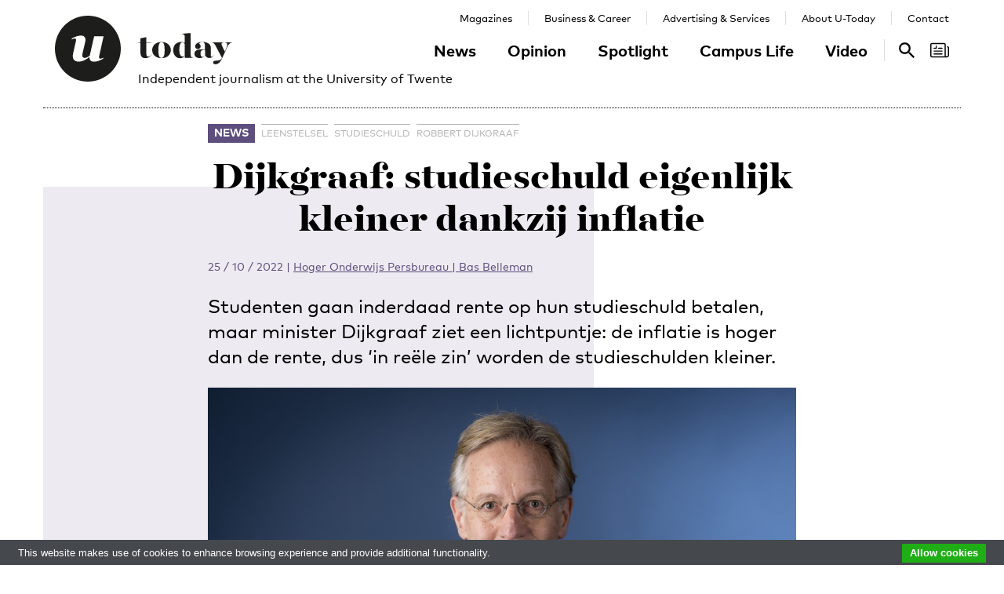

--- FILE ---
content_type: text/html; charset=UTF-8
request_url: https://www.utoday.nl/news/72052/dijkgraaf-studieschuld-eigenlijk-kleiner-dankzij-inflatie
body_size: 11784
content:
<!DOCTYPE html>
<html lang="en">
<head>
    <meta charset="UTF-8">
    <meta http-equiv="X-UA-Compatible" content="IE=edge">
    <meta name="viewport" content="width=device-width, initial-scale=1">

    <title>Dijkgraaf: studieschuld eigenlijk kleiner dankzij inflatie - U-Today</title>

    <link rel="apple-touch-icon-precomposed" sizes="144x144" href="/apple-touch-icon-144x144.png"/>
    <link rel="apple-touch-icon-precomposed" sizes="152x152" href="/apple-touch-icon-152x152.png"/>
    <link rel="icon" type="image/png" href="/favicon-32x32.png" sizes="32x32"/>
    <link rel="icon" type="image/png" href="/favicon-16x16.png" sizes="16x16"/>
    <link rel="icon" type="image/x-icon" href="/favicon.ico">
    <meta name="application-name" content="U-Today"/>
    <meta name="msapplication-TileColor" content="#000000"/>
    <meta name="msapplication-TileImage" content="/mstile-144x144.png"/>

        <link rel="canonical" href="https://www.utoday.nl/news/72052/dijkgraaf-studieschuld-eigenlijk-kleiner-dankzij-inflatie"/>    <meta property="og:url" content="https://www.utoday.nl/news/72052/dijkgraaf-studieschuld-eigenlijk-kleiner-dankzij-inflatie"/>
    <meta property="og:type" content="article"/>
    <meta property="og:title" content="Dijkgraaf: studieschuld eigenlijk kleiner dankzij inflatie"/>
    <meta property="og:description" content="Studenten gaan inderdaad rente op hun studieschuld betalen, maar minister Dijkgraaf ziet een lichtpuntje: de inflatie is hoger dan de rente, dus ‘in reële zin’ worden de studieschulden kleiner."/>
        <meta property="og:image" content="https://www.utoday.nl/media/cache/thumb_3x2_full/uploads/images/2022/Week43/Dijkgraaf4.jpg"/>
    
            <link rel="stylesheet" href="/css/front-end.css?v=v4.13.1">
        <link rel="stylesheet" href="/components/lightbox2/dist/css/lightbox.min.css">
                <link rel="stylesheet" href="https://cdnjs.cloudflare.com/ajax/libs/font-awesome/4.7.0/css/font-awesome.min.css">
    
        <!--[if lt IE 9]>
    <script src="https://oss.maxcdn.com/html5shiv/3.7.3/html5shiv.min.js"></script>
    <script src="https://oss.maxcdn.com/respond/1.4.2/respond.min.js"></script>
    <![endif]-->
    <script src="/components/picturefill/dist/picturefill.min.js" async></script>

            <script type='text/javascript'>
            var googletag = googletag || {};
            googletag.cmd = googletag.cmd || [];
            (function() {
                var gads = document.createElement('script');
                gads.async = true;
                gads.type = 'text/javascript';
                var useSSL = 'https:' == document.location.protocol;
                gads.src = (useSSL ? 'https:' : 'http:') +
                        '//www.googletagservices.com/tag/js/gpt.js';
                var node = document.getElementsByTagName('script')[0];
                node.parentNode.insertBefore(gads, node);
            })();
        </script>

        <script type='text/javascript'>
            googletag.cmd.push(function() {
                                    googletag.defineSlot('/12578459/Brede_skyscraper', [160, 600], 'div-gpt-ad-1336402681634-0').addService(googletag.pubads());
                                                googletag.pubads().enableSingleRequest();
                googletag.enableServices();
            });
        </script>
    
</head>
<body class=" page-article page-article-standard brand-purple">

                    
    <div id="app-store-banner" class="app-banner container" style="display: none;">
        <a href="#" id="app-store-download-btn" class="btn btn-primary bg-brand-pink">Download</a>
        <div class="image-container">
            <img src="/favicon-155.png" alt="Download de app">
        </div>
        <div class="text-container">
            <h4>U-Today</h4>
            <p>Free - in store</p>
        </div>
        <span id="app-store-banner-close-btn">x</span>
    </div>

            <div id="header">
        <div id="header-content" class="container">
            <a href="/" class="logo">
                <img class="logo-u" src="/img/logo-u.svg">
                <img class="logo-today hidden-sm hidden-md" src="/img/logo-today.svg">
            </a>
            <p class="header-sub-title">Independent journalism at the University of Twente</p>
            <button type="button" class="navbar-toggle collapsed" data-toggle="collapse" data-target="#nav-main,#nav-pages" aria-expanded="false">
                <span class="sr-only">Toggle navigation</span>
            </button>
            <nav id="nav-main" class="navbar-collapse collapse">
                <ul class="nav"><li class="first"><a href="/news">News</a></li><li><a href="/opinion">Opinion</a></li><li><a href="/spotlight">Spotlight</a></li><li><a href="/campus-life">Campus Life</a></li><li class="last"><a href="/video">Video</a></li></ul>            </nav>
            <nav id="nav-pages" class="navbar-collapse collapse">
                <ul class="nav"><li class="first"><a href="/magazines">Magazines</a></li><li><a href="/business-and-career">Business &amp; Career</a></li><li><a href="/advertising-and-services">Advertising &amp; Services</a></li><li><a href="/about">About U-Today</a></li><li class="last"><a href="/contact">Contact</a></li></ul>            </nav>
            <nav id="nav-search"><a href="/search"><svg xmlns="http://www.w3.org/2000/svg" width="24" height="24" viewBox="0 0 24 24"><path d="M9.4 14.6c-2.8 0-5.1-2.3-5.1-5.1 0-2.8 2.3-5.1 5.1-5.1 2.8 0 5.1 2.3 5.1 5.1C14.6 12.3 12.3 14.6 9.4 14.6zM16.3 14.6h-0.9l-0.3-0.3c1.1-1.3 1.8-3 1.8-4.8 0-4.1-3.3-7.4-7.4-7.4s-7.4 3.3-7.4 7.4 3.3 7.4 7.4 7.4c1.8 0 3.5-0.7 4.8-1.8l0.3 0.3v0.9l5.7 5.7 1.7-1.7L16.3 14.6z"/></svg><span class="sr-only">Search</span></a></nav>

            <nav id="nav-magazine" class="brand-pink"><div id="latest-magazine-link"
             onclick="if(document.getElementById('notification-circle')) document.getElementById('notification-circle').remove()"
             onmouseover="if(document.getElementById('notification-circle')) document.getElementById('notification-circle').remove()"
             data-toggle="popover"
             data-html="true"
             data-trigger="hover click focus"
             data-container="#latest-magazine-link"
             data-content="&lt;div class=&quot;latest-magazine-popover&quot;&gt;&lt;div class=&quot;row&quot;&gt;&lt;div class=&quot;col-md-6 col-sm-12&quot;&gt;&lt;img class=&quot;img-responsive&quot; src=&quot;https://www.utoday.nl/media/cache/magazine_thumb/uploads/magazines/FINALFINAL202500134%20ECIU%20University%20Magazine%202025%20-%20opmaak%20230x290mm_28nov2025.png&quot; alt=&quot;Latest magazine cover&quot;&gt;&lt;/div&gt;&lt;div class=&quot;magazine-content col-md-6 col-sm-12&quot;&gt;&lt;h3 class=&quot;title&quot;&gt;ECIU University Magazine #6&lt;/h3&gt;&lt;p class=&quot;date&quot;&gt;12 / 12 / 2025&lt;/p&gt;&lt;nav class=&quot;links row&quot;&gt;&lt;div class=&quot;button-container&quot;&gt;&lt;a class=&quot;magazine-button btn btn-default&quot; href=&quot;/uploads/magazines/FINALFINAL202500134 ECIU University Magazine 2025 - opmaak 230x290mm_28nov2025.pdf&quot; target=&quot;_blank&quot;&gt;
                                    Download
                                &lt;/a&gt;&lt;/div&gt;&lt;/nav&gt;&lt;/div&gt;&lt;/div&gt;&lt;/div&gt;&lt;script&gt;
            document.cookie = &quot;magazineId=146; expires=Fri, 19 Dec 2025 00:00:00 +0100&quot;;
        &lt;/script&gt;"
             data-placement="auto"><div class="notification-icon"><?xml version="1.0" encoding="iso-8859-1"?><!-- Generator: Adobe Illustrator 18.0.0, SVG Export Plug-In . SVG Version: 6.00 Build 0)  --><!DOCTYPE svg PUBLIC "-//W3C//DTD SVG 1.1//EN" "http://www.w3.org/Graphics/SVG/1.1/DTD/svg11.dtd"><svg version="1.1" id="Capa_1" xmlns="http://www.w3.org/2000/svg" xmlns:xlink="http://www.w3.org/1999/xlink" x="0px" y="0px"
     viewBox="0 0 250.128 250.128" style="enable-background:new 0 0 250.128 250.128;" xml:space="preserve"><g><path d="M229.415,73.41c-4.142,0-7.5,3.358-7.5,7.5s3.358,7.5,7.5,7.5c3.15,0,5.713,2.557,5.713,5.699v97.187
		c0,8.038-6.539,14.577-14.577,14.577s-14.577-6.539-14.577-14.577V49.955c0-11.414-9.292-20.7-20.714-20.7H20.698
		C9.285,29.255,0,38.541,0,49.955V200.16c0,11.161,8.874,20.265,19.93,20.674c0.253,0.026,0.509,0.039,0.769,0.039h177.775h22.077
		c16.309,0,29.577-13.268,29.577-29.577V94.109C250.128,82.696,240.836,73.41,229.415,73.41z M15,200.16V49.955
		c0-3.143,2.556-5.7,5.698-5.7H185.26c3.15,0,5.714,2.557,5.714,5.7v141.341c0,5.298,1.407,10.271,3.857,14.577H20.698
		C17.556,205.873,15,203.31,15,200.16z"/><path d="M156.235,92.182h-46.683c-4.142,0-7.5,3.358-7.5,7.5s3.358,7.5,7.5,7.5h46.683c4.142,0,7.5-3.358,7.5-7.5
		S160.377,92.182,156.235,92.182z"/><path d="M156.235,129.518H51.2c-4.142,0-7.5,3.358-7.5,7.5c0,4.142,3.358,7.5,7.5,7.5h105.035c4.142,0,7.5-3.358,7.5-7.5
		C163.735,132.876,160.377,129.518,156.235,129.518z"/><path d="M156.235,166.854H51.2c-4.142,0-7.5,3.358-7.5,7.5c0,4.142,3.358,7.5,7.5,7.5h105.035c4.142,0,7.5-3.358,7.5-7.5
		C163.735,170.212,160.377,166.854,156.235,166.854z"/><path d="M49.738,107.182h29.907c4.142,0,7.5-3.358,7.5-7.5V69.775c0-4.142-3.358-7.5-7.5-7.5c-4.142,0-7.5,3.358-7.5,7.5v22.407
		H49.738c-4.142,0-7.5,3.358-7.5,7.5S45.596,107.182,49.738,107.182z"/></g></svg></div><span class="sr-only">Search</span></div></nav>
        </div>
    </div>

    <div class="container content-container">

        
                                                                                                                                                                                                                    
    <div class="page-article-row row">
        <div class="col-md-2"></div>
        <div class="col-sm-8">
            <article class="article article-standard">

                <header>
                    <nav>
                        <ul class="tag-list">
            <li class="category-label">
            <a href="/news">News</a>
        </li>
                <li class="tag">
            <a href="/tag/leenstelsel">leenstelsel</a>
        </li>
            <li class="tag">
            <a href="/tag/studieschuld">studieschuld</a>
        </li>
            <li class="tag">
            <a href="/tag/Robbert%20Dijkgraaf">Robbert Dijkgraaf</a>
        </li>
    </ul>
                                            </nav>

                    <h1 class="title">Dijkgraaf: studieschuld eigenlijk kleiner dankzij inflatie</h1>

                    
<div class="details">
    <time datetime="2022-10-25T08:45:00+02:00" title="2022-10-25 08:45" data-toggle="tooltip">25 / 10 / 2022</time>
            <span class="separator">|</span>
                            
                <a href="https://www.hogeronderwijspersbureau.nl/" class="authors text-purple">Hoger Onderwijs Persbureau | Bas Belleman</a>
                </div>

                    <p class="lead">Studenten gaan inderdaad rente op hun studieschuld betalen, maar minister Dijkgraaf ziet een lichtpuntje: de inflatie is hoger dan de rente, dus ‘in reële zin’ worden de studieschulden kleiner.</p>

                                                                        <figure class="article-image">
                                <div class="img-container">
                                    <img src="https://www.utoday.nl/media/cache/thumb_3x2_tiny/uploads/images/2022/Week43/Dijkgraaf4.jpg" sizes="(min-width: 1200px) 750px, (min-width: 992px) 617px, (min-width: 768px) 470px, calc(100vh - 30px)" srcset="https://www.utoday.nl/media/cache/thumb_3x2_tiny/uploads/images/2022/Week43/Dijkgraaf4.jpg 220w, https://www.utoday.nl/media/cache/thumb_3x2_small/uploads/images/2022/Week43/Dijkgraaf4.jpg 360w, https://www.utoday.nl/media/cache/thumb_3x2_medium/uploads/images/2022/Week43/Dijkgraaf4.jpg 555w, https://www.utoday.nl/media/cache/thumb_3x2_large/uploads/images/2022/Week43/Dijkgraaf4.jpg 720w, https://www.utoday.nl/media/cache/thumb_3x2_full/uploads/images/2022/Week43/Dijkgraaf4.jpg 1140w" data-src-full="https://www.utoday.nl/media/cache/thumb_3x2_full/uploads/images/2022/Week43/Dijkgraaf4.jpg" title="">
                                                                            <div class="photographer">
                                            Photo by: Martijn Beekman
                                        </div>
                                                                    </div>
                                                            </figure>
                                                            </header>

                <div class="article-content content">
                    <body><p>Dit schrijft minister Dijkgraaf bij het <a href="https://www.rijksoverheid.nl/documenten/kamerstukken/2022/10/21/id13677-wetsvoorstel-herinvoering-basisbeurs-hoger-onderwijs-k2" style="color:#0563c1; text-decoration:underline">wetsvoorstel</a> voor een nieuwe basisbeurs, dat hij vandaag naar de Tweede Kamer heeft gestuurd. Hij wil de nieuwe beurs per september 2023 invoeren.</p>

<p>Het wetsvoorstel gaat ook over de rente op studieschulden en de terugbetaaltermijn. ‘De renteontwikkeling valt niet te voorspellen’, stelt de minister. Over een periode van vijfendertig jaar kan de rente dus hoger of lager uitvallen dan verwacht.</p>

<p>‘Daar tegenover staat dat een schuld over 35 jaar in reële zin kleiner wordt als de inflatie hoger is dan de rente op de studieschuld’, verklaart hij. ‘Dit was de afgelopen decennia wel het geval.’</p>

<h2>Grote lijnen</h2>

<p>De toelichting is eigenlijk het enige nieuwe in de stukken die hij naar de Tweede Kamer heeft gestuurd. Het wetsvoorstel zelf was in grote lijnen wel bekend, al zijn er kleine dingen aangepast.</p>

<p>Thuiswonende studenten ontvangen straks 110,30 euro per maand. Voor uitwonende studenten is dat 274,90 euro. De aanvullende beurs bedraagt maximaal 416 euro en is mede afhankelijk van het ouderlijke inkomen.</p>

<p><img alt="" src="[data-uri]" style="height:221px; width:539px" sizes="(min-width: 992px) 539px, (min-width: 768px) 470px, 539px" data-src-full="https://www.utoday.nl/media/cache/thumb_full/uploads/images/2022/Week43/tabelhop.JPG" data-srcset="https://www.utoday.nl/media/cache/thumb_medium/uploads/images/2022/Week43/tabelhop.JPG 555w, https://www.utoday.nl/media/cache/thumb_large/uploads/images/2022/Week43/tabelhop.JPG 720w, https://www.utoday.nl/media/cache/thumb_full/uploads/images/2022/Week43/tabelhop.JPG 1140w" class="lazyload"></p>

<p><em>Bron: wetsvoorstel basisbeurs.</em></p>

<p>Voor studiejaar 2023-2024 komt daar nog 164,30 euro per maand bij voor uitwonende studenten. Daarmee wil het kabinet de snel oplopende inflatie voor studenten deels compenseren.</p>

<p>De bedragen verschillen enigszins van eerdere overzichten, maar het scheelt weinig. Alleen de maximale aanvullende beurs springt in het oog: daar komt 15 euro per maand bij, oftewel 180 euro per jaar.</p>

<p>Overigens zijn deze bedragen niet meteen een gift. Studenten krijgen de basisbeurs en aanvullende beurs als een lening, net als de ov-studentenkaart. Ze moeten binnen tien jaar afstuderen, anders moeten ze alles terugbetalen.</p>

<p>In het wetsvoorstel staat ook een tegemoetkoming aan (oud-)studenten van het leenstelsel. Voor hen is een miljard euro uitgetrokken. Ze krijgen 359 euro per misgelopen jaar basisbeurs. Daarbovenop krijgen de eerste vier cohorten studenten van het leenstelsel (ook wel ‘pechstudenten’) 1.836 euro in plaats van de oorspronkelijk toegezegde ‘voucher’ voor extra onderwijs.</p>

<h2>Onderbouwing</h2>

<p>Het oorspronkelijke wetsvoorstel kreeg kritiek van de Raad van State, omdat het niet goed genoeg onderbouwd zou zijn. Het gaat om een stelselwijziging na relatief korte tijd: is het nu wel bestendig, wilden de adviseurs weten.</p>

<p>Het kabinet heeft de afwegingen nu duidelijker gemaakt, maar spreekt wel van een ‘veranderlijke historie van studiefinanciering, waarin verschillende waarden in de loop van de tijd anders tegen elkaar afgewogen worden’. Met andere woorden, er kan altijd weer iets veranderen.</p>

<p>Het wetsvoorstel was ook online gezet, zodat iedereen die dat wilde er commentaar op kon geven. Volgens veruit de meeste respondenten zijn de bedragen te laag, meldt minister Dijkgraaf in zijn toelichting. Ze verwijzen naar de inflatie en de hoge kosten voor huisvesting.</p>

<p>Maar de minister ziet geen bezwaar. De basisbeurs zal ‘nooit een volledige dekking geven van alle kosten van de student tijdens de studie’, schrijft Dijkgraaf. Studenten, ouders en overheid dragen altijd samen de kosten voor scholing, en nu verschuift het evenwicht weer iets meer naar de overheid. Studenten gaan er dus op vooruit.</p>

<h2>Kritiek</h2>

<p>De studentenorganisaties hinken in hun kritiek op de nieuwe basisbeurs altijd op twee gedachten: enerzijds is het goed dat studenten erop vooruitgaan, anderzijds zijn de bedragen volgens hen te laag.</p>

<p>In een reactie hekelt het Interstedelijk Studenten Overleg bijvoorbeeld de 164 euro die uitwonende studenten een jaar lang krijgen als tegemoetkoming voor de huidige inflatie. Veel ouderejaars studenten lopen het geld mis omdat ze straks geen recht hebben op de basisbeurs of bij hun ouders wonen, stelt voorzitter Terri van der Velden.</p></body>
                </div>
                
            </article>

            <div class="share-article">
    <span class="share-text">Share:</span>
    <a href="https://www.facebook.com/share.php?u=https://www.utoday.nl/news/72052/dijkgraaf-studieschuld-eigenlijk-kleiner-dankzij-inflatie" class="share-button" title="Share on Facebook" target="_blank"><i class="fa fa-facebook" aria-hidden="true"></i></a>
    <a href="https://twitter.com/intent/tweet?text=Dijkgraaf%3A%20studieschuld%20eigenlijk%20kleiner%20dankzij%20inflatie&amp;url=https://www.utoday.nl/news/72052/dijkgraaf-studieschuld-eigenlijk-kleiner-dankzij-inflatie" class="share-button" title="Share on Twitter" target="_blank"><i class="fa fa-twitter" aria-hidden="true"></i></a>
    <a href="https://www.linkedin.com/shareArticle?mini=true&url=https://www.utoday.nl/news/72052/dijkgraaf-studieschuld-eigenlijk-kleiner-dankzij-inflatie" class="share-button" title="Share on LinkedIn" target="_blank"><i class="fa fa-linkedin" aria-hidden="true"></i></a>
    <a href="whatsapp://send?text=https://www.utoday.nl/news/72052/dijkgraaf-studieschuld-eigenlijk-kleiner-dankzij-inflatie" class="share-button share-button-mobile" title="Share via WhatsApp" target="_blank"><i class="fa fa-whatsapp" aria-hidden="true"></i></a>
</div>

        </div>

        <div class="col-sm-2">
            <aside>
                                            <div class="prm-tall pull-right hidden-xs">
            <div id='div-gpt-ad-1336402681634-0'>
                <script type='text/javascript'>
                    googletag.cmd.push(function() { googletag.display('div-gpt-ad-1336402681634-0'); });
                </script>
            </div>
        </div>
                            </aside>
        </div>

    </div>

    
<section class="related-articles">
    <header>
        <h3>Recommended</h3>
    </header>
    <div class="row">
                                                    <div class="article-lang-nl collapse col-xs-6 col-sm-3">
                    <a class="article-link" href="/news/74662/rente-op-studieschuld-blijft-ongeveer-gelijk">
                                                    <div class="img-container">
                                <ul class="language-switch switch"><li class="dynamic-language-switch " data-switch-lang="en"><span>EN</span></li><li class="dynamic-language-switch active" data-switch-lang="nl"><span>NL</span></li></ul>                                <img class="img-responsive lazyload" src="[data-uri]" sizes="(min-width: 1200px) 263px, (min-width: 992px) 213px, (min-width: 768px) 158px, 50%" data-src-full="https://www.utoday.nl/media/cache/thumb_3x2_full/uploads/images/2024/Week37/StudentCampusComputer2.jpg" data-srcset="https://www.utoday.nl/media/cache/thumb_3x2_tiny/uploads/images/2024/Week37/StudentCampusComputer2.jpg 220w, https://www.utoday.nl/media/cache/thumb_3x2_small/uploads/images/2024/Week37/StudentCampusComputer2.jpg 360w, https://www.utoday.nl/media/cache/thumb_3x2_medium/uploads/images/2024/Week37/StudentCampusComputer2.jpg 555w, https://www.utoday.nl/media/cache/thumb_3x2_large/uploads/images/2024/Week37/StudentCampusComputer2.jpg 720w, https://www.utoday.nl/media/cache/thumb_3x2_full/uploads/images/2024/Week37/StudentCampusComputer2.jpg 1140w"  title="">
                                <time datetime="2024-10-01T12:46:00+02:00" title="2024-10-01 12:46" data-toggle="tooltip">01 / 10 / 2024</time>
                            </div>
                                                <h4 class="title">Rente op studieschuld blijft ongeveer gelijk</h4>
                        <p class="summary">De rente op studieschulden bedraagt volgend jaar zo’n 2,6 procent, ongeveer evenveel als nu. Lenen bij DUO is duurder dan vroeger, toen het niets kostte, maar het wordt voorlopig niet nóg veel duurder.</p>
                    </a>
                </div>
                <div class="article-lang-en collapse col-xs-6 col-sm-3">
                    <a class="article-link" href="/news/74664/interest-rate-on-student-debt-remains-more-or-less-the-same">
                                                    <div class="img-container">
                                <ul class="language-switch switch"><li class="dynamic-language-switch " data-switch-lang="en"><span>EN</span></li><li class="dynamic-language-switch active" data-switch-lang="nl"><span>NL</span></li></ul>                                <img class="img-responsive lazyload" src="[data-uri]" sizes="(min-width: 1200px) 263px, (min-width: 992px) 213px, (min-width: 768px) 158px, 50%" data-src-full="https://www.utoday.nl/media/cache/thumb_3x2_full/uploads/images/2024/Week37/StudentCampusComputer2.jpg" data-srcset="https://www.utoday.nl/media/cache/thumb_3x2_tiny/uploads/images/2024/Week37/StudentCampusComputer2.jpg 220w, https://www.utoday.nl/media/cache/thumb_3x2_small/uploads/images/2024/Week37/StudentCampusComputer2.jpg 360w, https://www.utoday.nl/media/cache/thumb_3x2_medium/uploads/images/2024/Week37/StudentCampusComputer2.jpg 555w, https://www.utoday.nl/media/cache/thumb_3x2_large/uploads/images/2024/Week37/StudentCampusComputer2.jpg 720w, https://www.utoday.nl/media/cache/thumb_3x2_full/uploads/images/2024/Week37/StudentCampusComputer2.jpg 1140w"  title="">
                                <time datetime="2024-10-01T13:20:00+02:00" title="2024-10-01 13:20" data-toggle="tooltip">01 / 10 / 2024</time>
                            </div>
                                                <h4 class="title">Interest on study debt stays roughly the same</h4>
                        <p class="summary">The interest on study debts will amount to around 2.6 percent next year, which is roughly the same as now. Borrowing money from the Education Executive Agency (DUO) is more expensive than before, when it was free, but it won’t get much more expensive for the time being.</p>
                    </a>
                </div>
                                                                <div class="article-lang-nl collapse col-xs-6 col-sm-3">
                    <a class="article-link" href="/news/74179/nieuw-wetsvoorstel-internationalisering-instellingen-krijgen-zelf-de-regie">
                                                    <div class="img-container">
                                <ul class="language-switch switch"><li class="dynamic-language-switch " data-switch-lang="en"><span>EN</span></li><li class="dynamic-language-switch active" data-switch-lang="nl"><span>NL</span></li></ul>                                <img class="img-responsive lazyload" src="[data-uri]" sizes="(min-width: 1200px) 263px, (min-width: 992px) 213px, (min-width: 768px) 158px, 50%" data-src-full="https://www.utoday.nl/media/cache/thumb_3x2_full/uploads/images/2024/Week20/1_FPE4310%20%281%29.jpg" data-srcset="https://www.utoday.nl/media/cache/thumb_3x2_tiny/uploads/images/2024/Week20/1_FPE4310%20%281%29.jpg 220w, https://www.utoday.nl/media/cache/thumb_3x2_small/uploads/images/2024/Week20/1_FPE4310%20%281%29.jpg 360w, https://www.utoday.nl/media/cache/thumb_3x2_medium/uploads/images/2024/Week20/1_FPE4310%20%281%29.jpg 555w, https://www.utoday.nl/media/cache/thumb_3x2_large/uploads/images/2024/Week20/1_FPE4310%20%281%29.jpg 720w, https://www.utoday.nl/media/cache/thumb_3x2_full/uploads/images/2024/Week20/1_FPE4310%20%281%29.jpg 1140w"  title="">
                                <time datetime="2024-05-14T09:22:48+02:00" title="2024-05-14 09:22" data-toggle="tooltip">14 / 05 / 2024</time>
                            </div>
                                                <h4 class="title">Nieuw wetsvoorstel internationalisering: instellingen krijgen zelf de regie</h4>
                        <p class="summary">Ruim twee jaar na zijn aantreden heeft onderwijsminister Robbert Dijkgraaf zijn wetsvoorstel ‘Internationalisering in Balans’ naar de Tweede Kamer gestuurd. Buitenlandse studenten blijven wat hem betreft welkom.</p>
                    </a>
                </div>
                <div class="article-lang-en collapse col-xs-6 col-sm-3">
                    <a class="article-link" href="/news/74187/new-bill-on-internationalisation-the-netherlands-relies-on-knowledge">
                                                    <div class="img-container">
                                <ul class="language-switch switch"><li class="dynamic-language-switch " data-switch-lang="en"><span>EN</span></li><li class="dynamic-language-switch active" data-switch-lang="nl"><span>NL</span></li></ul>                                <img class="img-responsive lazyload" src="[data-uri]" sizes="(min-width: 1200px) 263px, (min-width: 992px) 213px, (min-width: 768px) 158px, 50%" data-src-full="https://www.utoday.nl/media/cache/thumb_3x2_full/uploads/images/2024/Week20/1_FPE4310%20%281%29.jpg" data-srcset="https://www.utoday.nl/media/cache/thumb_3x2_tiny/uploads/images/2024/Week20/1_FPE4310%20%281%29.jpg 220w, https://www.utoday.nl/media/cache/thumb_3x2_small/uploads/images/2024/Week20/1_FPE4310%20%281%29.jpg 360w, https://www.utoday.nl/media/cache/thumb_3x2_medium/uploads/images/2024/Week20/1_FPE4310%20%281%29.jpg 555w, https://www.utoday.nl/media/cache/thumb_3x2_large/uploads/images/2024/Week20/1_FPE4310%20%281%29.jpg 720w, https://www.utoday.nl/media/cache/thumb_3x2_full/uploads/images/2024/Week20/1_FPE4310%20%281%29.jpg 1140w"  title="">
                                <time datetime="2024-05-15T09:39:00+02:00" title="2024-05-15 09:39" data-toggle="tooltip">15 / 05 / 2024</time>
                            </div>
                                                <h4 class="title">New bill on internationalisation: &#039;The Netherlands relies on knowledge&#039;</h4>
                        <p class="summary">Over two years after taking office, Minister of Education Robbert Dijkgraaf has sent his ‘Internationalisering in Balans’ (Internationalisation in Equilibrium) bill to the House of Representatives. As far as he’s concerned, international students continue to be welcome.</p>
                    </a>
                </div>
                                                                <div class="article-lang-nl collapse col-xs-6 col-sm-3">
                    <a class="article-link" href="/spotlight/74015/laat-onderwijs-de-verschillen-in-de-samenleving-vooral-niet-groter-maken">
                                                    <div class="img-container">
                                <ul class="language-switch switch"><li class="dynamic-language-switch " data-switch-lang="en"><span>EN</span></li><li class="dynamic-language-switch active" data-switch-lang="nl"><span>NL</span></li></ul>                                <img class="img-responsive lazyload" src="[data-uri]" sizes="(min-width: 1200px) 263px, (min-width: 992px) 213px, (min-width: 768px) 158px, 50%" data-src-full="https://www.utoday.nl/media/cache/thumb_3x2_full/uploads/images/2024/Week13/1_FPE4310.jpg" data-srcset="https://www.utoday.nl/media/cache/thumb_3x2_tiny/uploads/images/2024/Week13/1_FPE4310.jpg 220w, https://www.utoday.nl/media/cache/thumb_3x2_small/uploads/images/2024/Week13/1_FPE4310.jpg 360w, https://www.utoday.nl/media/cache/thumb_3x2_medium/uploads/images/2024/Week13/1_FPE4310.jpg 555w, https://www.utoday.nl/media/cache/thumb_3x2_large/uploads/images/2024/Week13/1_FPE4310.jpg 720w, https://www.utoday.nl/media/cache/thumb_3x2_full/uploads/images/2024/Week13/1_FPE4310.jpg 1140w"  title="Robbert Dijkgraaf.">
                                <time datetime="2024-03-28T10:00:19+01:00" title="2024-03-28 10:00" data-toggle="tooltip">28 / 03 / 2024</time>
                            </div>
                                                <h4 class="title">&#039;Laat onderwijs de verschillen in de samenleving vooral niet groter maken&#039;</h4>
                        <p class="summary">Minister Robbert Dijkgraaf wil de term ‘hoger onderwijs’ in het dagelijks taalgebruik schrappen om de gelijkwaardigheid tussen mbo, hbo en wo te vergroten. &#039;Alles wat we kunnen doen om de verschillen kleiner te maken, is goed.&#039;</p>
                    </a>
                </div>
                <div class="article-lang-en collapse col-xs-6 col-sm-3">
                    <a class="article-link" href="/spotlight/74030/lets-make-sure-education-doesnt-widen-the-differences-in-society">
                                                    <div class="img-container">
                                <ul class="language-switch switch"><li class="dynamic-language-switch " data-switch-lang="en"><span>EN</span></li><li class="dynamic-language-switch active" data-switch-lang="nl"><span>NL</span></li></ul>                                <img class="img-responsive lazyload" src="[data-uri]" sizes="(min-width: 1200px) 263px, (min-width: 992px) 213px, (min-width: 768px) 158px, 50%" data-src-full="https://www.utoday.nl/media/cache/thumb_3x2_full/uploads/images/2024/Week13/1_FPE4310.jpg" data-srcset="https://www.utoday.nl/media/cache/thumb_3x2_tiny/uploads/images/2024/Week13/1_FPE4310.jpg 220w, https://www.utoday.nl/media/cache/thumb_3x2_small/uploads/images/2024/Week13/1_FPE4310.jpg 360w, https://www.utoday.nl/media/cache/thumb_3x2_medium/uploads/images/2024/Week13/1_FPE4310.jpg 555w, https://www.utoday.nl/media/cache/thumb_3x2_large/uploads/images/2024/Week13/1_FPE4310.jpg 720w, https://www.utoday.nl/media/cache/thumb_3x2_full/uploads/images/2024/Week13/1_FPE4310.jpg 1140w"  title="">
                                <time datetime="2024-04-02T16:30:00+02:00" title="2024-04-02 16:30" data-toggle="tooltip">02 / 04 / 2024</time>
                            </div>
                                                <h4 class="title">‘Let’s make sure education doesn’t widen the differences in society’</h4>
                        <p class="summary">Minister of Education Robbert Dijkgraaf wants to scrap the term ‘higher education’ from daily language usage to increase equality of vocational, professional and university programmes. ‘Anything we can do to reduce differences is good.’</p>
                    </a>
                </div>
                                                                <div class="article-lang-nl collapse col-xs-6 col-sm-3">
                    <a class="article-link" href="/news/73607/dijkgraaf-breekt-lans-voor-persvrijheid-in-hoger-onderwijs">
                                                    <div class="img-container">
                                <ul class="language-switch switch"><li class="dynamic-language-switch " data-switch-lang="en"><span>EN</span></li><li class="dynamic-language-switch active" data-switch-lang="nl"><span>NL</span></li></ul>                                <img class="img-responsive lazyload" src="[data-uri]" sizes="(min-width: 1200px) 263px, (min-width: 992px) 213px, (min-width: 768px) 158px, 50%" data-src-full="https://www.utoday.nl/media/cache/thumb_3x2_full/uploads/images/2023/Week49/Dijkgraaf4.jpg" data-srcset="https://www.utoday.nl/media/cache/thumb_3x2_tiny/uploads/images/2023/Week49/Dijkgraaf4.jpg 220w, https://www.utoday.nl/media/cache/thumb_3x2_small/uploads/images/2023/Week49/Dijkgraaf4.jpg 360w, https://www.utoday.nl/media/cache/thumb_3x2_medium/uploads/images/2023/Week49/Dijkgraaf4.jpg 555w, https://www.utoday.nl/media/cache/thumb_3x2_large/uploads/images/2023/Week49/Dijkgraaf4.jpg 720w, https://www.utoday.nl/media/cache/thumb_3x2_full/uploads/images/2023/Week49/Dijkgraaf4.jpg 1140w"  title="">
                                <time datetime="2023-12-05T12:40:30+01:00" title="2023-12-05 12:40" data-toggle="tooltip">05 / 12 / 2023</time>
                            </div>
                                                <h4 class="title">Dijkgraaf breekt lans voor persvrijheid in hoger onderwijs</h4>
                        <p class="summary">Demissionair minister Dijkgraaf vindt het belangrijk dat media van universiteiten en hogescholen onafhankelijk kunnen opereren. Dat zegt hij in antwoord op Kamervragen over het conflict bij Cursor, de nieuwssite van de TU Eindhoven.</p>
                    </a>
                </div>
                <div class="article-lang-en collapse col-xs-6 col-sm-3">
                    <a class="article-link" href="/news/73612/dijkgraaf-calls-for-freedom-of-press-in-higher-education">
                                                    <div class="img-container">
                                <ul class="language-switch switch"><li class="dynamic-language-switch " data-switch-lang="en"><span>EN</span></li><li class="dynamic-language-switch active" data-switch-lang="nl"><span>NL</span></li></ul>                                <img class="img-responsive lazyload" src="[data-uri]" sizes="(min-width: 1200px) 263px, (min-width: 992px) 213px, (min-width: 768px) 158px, 50%" data-src-full="https://www.utoday.nl/media/cache/thumb_3x2_full/uploads/images/2023/Week49/Dijkgraaf4.jpg" data-srcset="https://www.utoday.nl/media/cache/thumb_3x2_tiny/uploads/images/2023/Week49/Dijkgraaf4.jpg 220w, https://www.utoday.nl/media/cache/thumb_3x2_small/uploads/images/2023/Week49/Dijkgraaf4.jpg 360w, https://www.utoday.nl/media/cache/thumb_3x2_medium/uploads/images/2023/Week49/Dijkgraaf4.jpg 555w, https://www.utoday.nl/media/cache/thumb_3x2_large/uploads/images/2023/Week49/Dijkgraaf4.jpg 720w, https://www.utoday.nl/media/cache/thumb_3x2_full/uploads/images/2023/Week49/Dijkgraaf4.jpg 1140w"  title="">
                                <time datetime="2023-12-06T12:08:00+01:00" title="2023-12-06 12:08" data-toggle="tooltip">06 / 12 / 2023</time>
                            </div>
                                                <h4 class="title">Dijkgraaf calls for freedom of press in higher education</h4>
                        <p class="summary">Outgoing Minister Dijkgraaf thinks it’s important for media of higher education institutions to be able to operate independently. He said this in response to parliamentary questions about the conflict at Cursor, Eindhoven University of Technology’s news site.</p>
                    </a>
                </div>
                        </div>
</section>


                    <div class="bg-container bg-2 offset-large"><div class="bg-block-1"></div><div class="bg-block-2"></div><div class="bg-block-3"></div><div class="bg-block-4"></div></div>            </div>

        <footer class="page-footer">
        <div class="container">
                            <div class="row">
                    <div class="col-sm-2">
                        <h4>Contact Us</h4>

                        <p>
                            Postbus 217<br>
                            7500 AE Enschede<br>
                            T: <a href="tel:+31534892029">053 - 489 2029</a>
                        </p>

                        <dl>
                            <dt>General</dt>
                            <dd><a href="/cdn-cgi/l/email-protection#fa8f8e959e9b83ba8f8e8d9f948e9fd49496"><span class="__cf_email__" data-cfemail="285d5c474c4951685d5c5f4d465c4d064644">[email&#160;protected]</span></a></dd>
                            <dt>Administration</dt>
                            <dd><a href="/cdn-cgi/l/email-protection#79181d141017100a0d0b180d101c540c0d161d1800390c0d0e1c170d1c571715"><span class="__cf_email__" data-cfemail="afcecbc2c6c1c6dcdbddcedbc6ca82dadbc0cbced6efdadbd8cac1dbca81c1c3">[email&#160;protected]</span></a></dd>
                            <dt>Specials / advertising</dt>
                            <dd><a href="/cdn-cgi/l/email-protection#2a595a4f49434b4659075f5e454e4b536a5f5e5d4f445e4f044446"><span class="__cf_email__" data-cfemail="2f5c5f4a4c464e435c025a5b404b4e566f5a5b584a415b4a014143">[email&#160;protected]</span></a></dd>
                        </dl>

                    </div>
                    <div class="col-sm-4 col-sm-offset-1">
                        <div>
                            <h4>Follow Us</h4>
                            <ul class="social-media-accounts">
                                <li><a href="https://www.facebook.com/utodaynl"><img src="/img/icons/facebook-32.png" alt="Follow us on Facebook"></a></li>
                                <li><a href="https://www.instagram.com/UTodayNL/"><img src="/img/icons/instagram-32.png" alt="Follow us on Instagram"></a></li>
                                <li><a href="https://bsky.app/profile/utoday.bsky.social"><img src="/img/icons/bluesky-32.png" alt="Follow us on Bluesky"></a></li>
                                <li><a href="https://www.linkedin.com/company/u-today"><img src="/img/icons/linkedin-32.png"  alt="Follow us on LinkedIn"></a> </li>
                            </ul>
                        </div>
                        <div>
                            <h4>Stay Tuned <small><a href="http://eepurl.com/DJenD" target="_blank">Sign up for our weekly newsletter</a></small></h4>
                            <div id="newsletter_signup">
    <form action="//utnieuws.us7.list-manage.com/subscribe/post?u=722269e61aaa666da2693d95b&amp;id=7a12611759" method="post" id="mc-embedded-subscribe-form" name="mc-embedded-subscribe-form" class="validate" target="_blank" novalidate>
        <div id="mc_embed_signup_scroll">

            <div class="row">
                <label for="mce-EMAIL" class="col-sm-12 col-md-4">E-mail </label>
                <div class="col-sm-12 col-md-8">
                    <input type="email" value="" name="EMAIL" class="required email" id="mce-EMAIL" required placeholder="your-email@domain.com" >
                </div>
            </div>
            <div class="row">
                <label for="mce-MMERGE3" class="col-sm-12 col-md-4">Relation to UT </label>
                <div class="col-sm-12 col-md-8">
                    <select name="MMERGE3" class="required" id="mce-MMERGE3" required>
                        <option value=""></option>
                        <option value="Student">Student</option>
                        <option value="Employee">Employee</option>
                        <option value="Other">Other</option>

                    </select>
                </div>
            </div>
            <div id="mce-responses" class="clear">
                <div class="response" id="mce-error-response" style="display:none"></div>
                <div class="response" id="mce-success-response" style="display:none"></div>
            </div>    <!-- real people should not fill this in and expect good things - do not remove this or risk form bot signups-->
            <div style="position: absolute; left: -5000px;" aria-hidden="true"><input type="text" name="b_722269e61aaa666da2693d95b_7a12611759" tabindex="-1" value=""></div>
            <div class="clear"><input type="submit" value="Subscribe" name="subscribe" id="mc-embedded-subscribe" class="button pull-right"></div>
        </div>
    </form>
</div>
                        </div>
                    </div>
                    <div class="col-sm-4 col-sm-offset-1">
                        <h4>Menu</h4>
                        <div class="row">
                            <div class="col-sm-6">
                                        <ul class="nav">
            
                <li class="first">        <a href="/news">News</a>        
    </li>

    
                <li>        <a href="/opinion">Opinion</a>        
    </li>

    
                <li>        <a href="/spotlight">Spotlight</a>        
    </li>

    
                <li>        <a href="/campus-life">Campus Life</a>        
    </li>

    
                <li class="last">        <a href="/video">Video</a>        
    </li>


    </ul>

                            </div>
                            <div class="col-sm-6">
                                        <ul class="nav">
            
                <li class="first">        <a href="/magazines">Magazines</a>        
    </li>

    
                <li>        <a href="/business-and-career">Business &amp; Career</a>        
    </li>

    
                <li>        <a href="/advertising-and-services">Advertising &amp; Services</a>        
    </li>

    
                <li>        <a href="/about">About U-Today</a>        
    </li>

    
                <li>        <a href="/contact">Contact</a>        
    </li>

    
                <li class="last">        <a href="/archive">Archive</a>        
    </li>


    </ul>

                            </div>
                        </div>

                        <h4><span class="sr-only">More links</span></h4>
                        <ul class="more-links">
                            <li><a href="/disclaimer">Disclaimer / Copyright</a></li>
                            <li>
                                <a href="/files/Redactiestatuut U-Today NL.pdf" title="Redactiestatuut (PDF, NL)">Redactiestatuut <span class="sr-only">(PDF)</span></a>
                                /
                                <a href="/files/Redactiestatuut U-Today EN.pdf" title="Editorial Statute (PDF, EN)">Editorial Statute <span class="sr-only">(PDF)</span></a>
                            </li>
                            <li><a href="/privacy_policy-policy">Privacy Policy</a></li>
                            <li><a href="/language-policy">Language Policy</a></li>
                        </ul>
                        </div>
                    </div>
                </div>
                    </div>
    </footer>


    <div class="modal fade" id="latest-magazine-modal" tabindex="-1" role="dialog" aria-labelledby="latest-magazine-title"><div class="modal-dialog modal-lg" role="document"><div class="container"><div class="row"><div class="col-sm-8 col-sm-offset-4"><div class="modal-content clearfix magazine"><header><button type="button" class="close-btn" data-dismiss="modal" aria-label="Close" role="button"></button><h4 class="title" id="latest-magazine-title">ECIU University Magazine #6</h4></header><div class="row"><div class="col-xs-6"><div class="description"><p>This is the sixth edition of ECIU University Magazine.&nbsp;The ECIU University is a massive joint effort of the ECIU member universities and their regional partners. More than a few hundreds of staff members at the member universities and in the regions are collaborating to making the ECIU University a reality. This magazine showcases several activities of ECIU University and the opportunities to engage with the European University.</p></div><nav class="links"><div class="row"><div class="col-xs-6"><a href="/uploads/magazines/FINALFINAL202500134 ECIU University Magazine 2025 - opmaak 230x290mm_28nov2025.pdf"><img src="/img/icons/download.svg" class="icon" alt="Download icon">
                                                    Download
                                                </a></div><div class="col-xs-6"><a href="/magazines"><img src="/img/icons/archive.svg" class="icon" alt="Archive icon">
                                                Archive
                                            </a></div></div></nav></div><div class="col-xs-6"><div class="img-container"><img src="https://www.utoday.nl/media/cache/magazine_thumb/uploads/magazines/FINALFINAL202500134%20ECIU%20University%20Magazine%202025%20-%20opmaak%20230x290mm_28nov2025.png" class="img-responsive" alt="Latest magazine cover"></div></div></div></div></div></div></div></div></div>
    <div id="nav-content-overlay" ></div>
                        
<div id="newsletter-signup-popup">
    <div class="container">
        <div class="bg bg-brand">
            <header>
                <button type="button" class="close-btn" data-dismiss="newsletter-signup" aria-label="Close" role="button"></button>
                <h2>
                    Stay tuned <span class="hidden-xs">— Sign up for our weekly newsletter.</span>
                </h2>
            </header>

            <p class="visible-xs-inline-block">
                Sign up for our weekly newsletter.
            </p>

            <div class="row">
                <div class="col-md-6 col-md-offset-2">

                    <form action="//utnieuws.us7.list-manage.com/subscribe/post?u=722269e61aaa666da2693d95b&amp;id=7a12611759" method="post" target="_blank" class="form-horizontal">
                        <div class="form-group">
                            <label for="mce-pop-EMAIL" class="col-sm-3 col-md-4 control-label">Email</label>
                            <div class="col-sm-8 col-md-8">
                                <input type="email" value="" name="EMAIL" class="form-control" id="mce-pop-EMAIL" required placeholder="your-email@domain.com" >
                            </div>
                        </div>
                        <div class="form-group">
                            <label for="mce-pop-MMERGE3" class="col-sm-3 col-md-4 control-label">Relation to UT</label>
                            <div class="col-sm-8 col-md-8">
                                <select name="MMERGE3" class="form-control" id="mce-pop-MMERGE3" required>
                                    <option value=""></option>
                                    <option value="Student">Student</option>
                                    <option value="Employee">Employee</option>
                                    <option value="Other">Other</option>
                                </select>
                            </div>
                        </div>

                                                <div style="position: absolute; left: -5000px;" aria-hidden="true"><input type="text" name="b_722269e61aaa666da2693d95b_7a12611759" tabindex="-1" value=""></div>

                        <div class="form-group">
                            <div class="col-sm-offset-3 col-md-offset-4 col-sm-8 col-md-8">
                                <input type="submit" value="Subscribe" name="subscribe" class="btn btn-default">
                            </div>
                        </div>
                    </form>

                </div>
            </div>
        </div>
    </div>
</div>
    
        <script data-cfasync="false" src="/cdn-cgi/scripts/5c5dd728/cloudflare-static/email-decode.min.js"></script><script src="/components/jquery/dist/jquery.min.js"></script>
    <script src="/components/bootstrap/dist/js/bootstrap.min.js"></script>
    <script src="/components/lazysizes/lazysizes.min.js"></script>
    <script src="/components/lightbox2/dist/js/lightbox.min.js"></script>
            <script>
        (function ($) {
            var $navbarToggle = $('.navbar-toggle');
            var $navContentOverlay = $('#nav-content-overlay');
            $('#nav-main').on('show.bs.collapse', function () {
                $navbarToggle.removeClass('collapsed');
                $navContentOverlay.addClass('in');
            }).on('hide.bs.collapse', function () {
                $navContentOverlay.removeClass('in');
                $navbarToggle.addClass('collapsed');
            });
            $('[data-toggle="popover"]').popover();
        })(jQuery);
    </script>
    
    <script>
        (function(i,s,o,g,r,a,m){i['GoogleAnalyticsObject']=r;i[r]=i[r]||function(){
            (i[r].q=i[r].q||[]).push(arguments)},i[r].l=1*new Date();a=s.createElement(o),
            m=s.getElementsByTagName(o)[0];a.async=1;a.src=g;m.parentNode.insertBefore(a,m)
        })(window,document,'script','https://www.google-analytics.com/analytics.js','ga');

        ga('create', 'UA-20141910-1', 'auto');
        ga('send', 'pageview');
    </script>

    <script type="text/javascript" src="//cdn.jsdelivr.net/cookie-bar/1/cookiebar-latest.min.js?forceLang=en&theme=grey&tracking=1&thirdparty=1&noGeoIp=1&hideDetailsBtn=1&remember=9999"></script>
    <script src="/components/waypoints/lib/jquery.waypoints.min.js"></script>
    <script src="/components/waypoints/lib/waypoints.debug.js"></script>
    <script src="/js/language-switcher.js"></script>
    <script src="/js/signup.js?v=v4.13.1"></script>
    <script src="/js/app-download-popup.js?v=v4.13.1"></script>
    
    <script>
        (function ($) {
            $(document).ready(function () {
                if (!localStorage.getItem('appBannerClosed')) {
                    const $appBanner = $('#app-store-banner');
                    const userAgent = navigator.userAgent || navigator.vendor || window.opera;

                    // Link to play store by default
                    var href = 'https://play.google.com/store/apps/details?id=nl.wame.android.utnieuws';
                    // Windows Phone must come first because its UA also contains "Android"
                    if (/windows phone/i.test(userAgent) || /android/i.test(userAgent)) {
                        $appBanner.show();
                    }
                    // iOS detection from: http://stackoverflow.com/a/9039885/177710
                    if (/iPad|iPhone|iPod/.test(userAgent) && !window.MSStream) {
                        href = 'https://apps.apple.com/nl/app/u-today/id497712380';
                        $appBanner.show();
                    }

                    $('#app-store-download-btn').attr('href', href);

                    localStorage.setItem('appBannerClosed', '1');
                    $('#app-store-banner-close-btn').on('click', function () {
                        $appBanner.hide();
                    });
                }
            });
        })(jQuery);
    </script>

        
    <script src="/js/lightbox.js?v=v4.13.1"></script>
    </body>
</html>


--- FILE ---
content_type: text/html; charset=utf-8
request_url: https://www.google.com/recaptcha/api2/aframe
body_size: 267
content:
<!DOCTYPE HTML><html><head><meta http-equiv="content-type" content="text/html; charset=UTF-8"></head><body><script nonce="FSMTuo6zWi-jfyERSf0gZw">/** Anti-fraud and anti-abuse applications only. See google.com/recaptcha */ try{var clients={'sodar':'https://pagead2.googlesyndication.com/pagead/sodar?'};window.addEventListener("message",function(a){try{if(a.source===window.parent){var b=JSON.parse(a.data);var c=clients[b['id']];if(c){var d=document.createElement('img');d.src=c+b['params']+'&rc='+(localStorage.getItem("rc::a")?sessionStorage.getItem("rc::b"):"");window.document.body.appendChild(d);sessionStorage.setItem("rc::e",parseInt(sessionStorage.getItem("rc::e")||0)+1);localStorage.setItem("rc::h",'1769400182944');}}}catch(b){}});window.parent.postMessage("_grecaptcha_ready", "*");}catch(b){}</script></body></html>